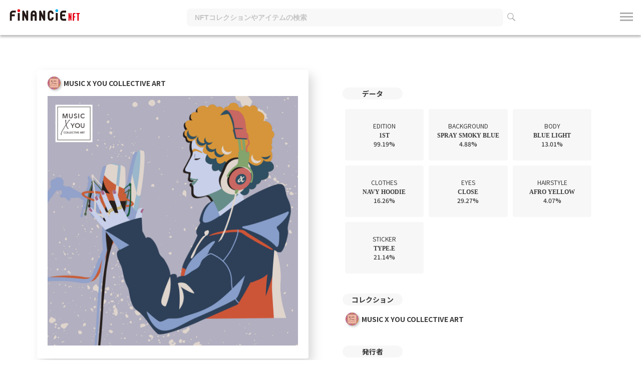

--- FILE ---
content_type: text/html; charset=utf-8
request_url: https://nft.financie.io/assets/matic/0xe584c9B9c8200Fb8836eBCa3C788449D511381A9/477
body_size: 4559
content:
<!DOCTYPE html><html><head><script async src="https://www.googletagmanager.com/gtag/js?id=G-6MTDCJLT3N"></script><script>window.dataLayer = window.dataLayer || [];
function gtag(){dataLayer.push(arguments);}
gtag('js', new Date());

gtag('config', 'G-6MTDCJLT3N');</script><meta content="width=device-width,initial-scale=1" name="viewport" /><link rel="icon" type="image/x-icon" href="/assets/favicons/favicon-9c024045130f768eefab4744bff8ed7b57e31e530fbff09ca5aa0a72bc933553.ico" /><link rel="icon" type="image/png" href="/assets/favicons/favicon72-aa79b48bf79812909ca37d26ccbd78c3cf9968c1eaa054426e09f91756a33354.png" sizes="72x72" /><link rel="icon" type="image/png" href="/assets/favicons/favicon120-bf33e93d6342f07a8688625f73bb12782857529d2e615328969bf2247b1a1c5b.png" sizes="120x120" /><link rel="icon" type="image/png" href="/assets/favicons/favicon152-8ed05df771fbc09df08fa73ce39f31d8ebe8891f222f16e067beda063fa08390.png" sizes="152x152" /><link rel="icon" type="image/png" href="/assets/favicons/favicon180-5fc7a768363d378a3820770713906fa81490a193c9986ffc807ce0952a5a9aac.png" sizes="180x180" /><link rel="icon" type="image/png" href="/assets/favicons/favicon192-99b84a4c14840ae65793cae0b676bf070f1f8b370d62a1437603c1d23310e358.png" sizes="192x192" /><meta content="/assets/favicons/ms_small-a1e53d6218981721b216a37da4d2a9e6ca737e241c6306f99d15f0b8f936f0c2.jpg" name="msapplication-square70x70logo" /><meta content="/assets/favicons/ms_medium-34aa3bb08705f8cebed13cd780e51e2cfe458021d02692739a43bceedfccff89.jpg" name="msapplication-square150x150logo" /><meta content="/assets/favicons/ms_wide-69fecc9c06ea3652c5ed82fa7a5e5e05bbb090df9b47426e4b385b2b8435f1ac.jpg" name="msapplication-square31x150logo" /><meta content="/assets/favicons/ms_large-d59f34d71980cd77e44647a2a6926ca09284f98e9b4f63dfcd759d4454508d74.jpg" name="msapplication-square310x310logo" /><title>FiNANCiE NFT</title>
<meta name="description" content="&quot;音楽にはお互いの違いを飛び越えて、多様性を認め合う力がある&quot; MUSIC X YOU COLLECTIVE ART artwork by GUTSON in collaboration with XinU">
<meta property="og:title" content="MUSIC X YOU COLLECTIVE ART #477 - MUSIC X YOU COLLECTIVE ART | FiNANCiE NFT">
<meta property="og:description" content="&quot;音楽にはお互いの違いを飛び越えて、多様性を認め合う力がある&quot;  MUSIC X YOU COLLECTIVE ART artwork by GUTSON in collaboration with XinU ">
<meta property="og:image" content="https://image-coconut.storage.googleapis.com/production/nft_cache/content/thumbnail/16099/89e78d28-a49d-42b8-8321-41f8d3ad16d5.png">
<meta name="twitter:title" content="MUSIC X YOU COLLECTIVE ART #477 - MUSIC X YOU COLLECTIVE ART | FiNANCiE NFT">
<meta name="twitter:description" content="&quot;音楽にはお互いの違いを飛び越えて、多様性を認め合う力がある&quot;  MUSIC X YOU COLLECTIVE ART artwork by GUTSON in collaboration with XinU ">
<meta name="twitter:image" content="https://image-coconut.storage.googleapis.com/production/nft_cache/content/thumbnail/16099/89e78d28-a49d-42b8-8321-41f8d3ad16d5.png">
<meta name="twitter:card" content="summary_large_image"><meta name="csrf-param" content="authenticity_token" />
<meta name="csrf-token" content="1w1ywH8f1fkNDAYYeTT3MWCpunSyfpvDZcIUqmiy_yez41YuzQ_WEt2OIJxS3zeEw5XOvbOl-_yRjef3ZIXqAw" /><link rel="stylesheet" href="/assets/application-a872076c1f4995561e8196b5ff47117871046cb8275fac8b493a3ad7f6032a07.css" media="all" /><link rel="stylesheet" href="/assets/static_pages-265a6cf39d33e75fe5519ab39cb12bc26b95c6e822eaeb56df1362694f81357e.css" media="all" /><script src="//d2wy8f7a9ursnm.cloudfront.net/v7/bugsnag.min.js"></script><script>function isES6Supported() {
  try {
    // constとlet
    const testConst = 1;
    let testLet = 2;

    // アロー関数
    const testArrowFunction = () => 3;

    // テンプレートリテラル
    const testTemplateLiteral = `${testConst} + ${testLet} = ${testConst + testLet}`;

    // 分割代入
    const { x, y } = { x: 4, y: 5 };

    // スプレッド演算子
    const arr = [1, 2, 3];
    const testSpreadOperator = [...arr];

    return true;
  } catch (e) {
    return false;
  }
}

if (isES6Supported()) {
  Bugsnag.start('2b6c1077edfae58b9892e7c4adfd1d78')
}</script><script src="/assets/main-dfc5af35440a78be46451baf4d207b010b43bbf1371a7a2c23d15aae933788fa.js"></script><link href="https://cdn.jsdelivr.net/npm/slick-carousel@1.8.1/slick/slick.css" rel="stylesheet" type="text/css" /><link href="https://cdn.jsdelivr.net/npm/slick-carousel@1.8.1/slick/slick-theme.css" rel="stylesheet" type="text/css" /><script src="https://cdn.jsdelivr.net/npm/slick-carousel@1.8.1/slick/slick.min.js"></script></head><body><input type="hidden" name="app_env" id="app_env" value="production" autocomplete="off" /><input type="hidden" name="app_device" id="app_device" value="not_mobile" autocomplete="off" /><div id="toast"></div><header><div class="inner"><div class="logo"><a href="/"><img alt="FiNANCiE NFT" src="/assets/logo-83b8b9a7145fb28418ffc7d4d43798e13115994caca90fb9bc351d5bb1d4ad5c.svg" /></a></div><div class="search_box"><form action="/search" accept-charset="UTF-8" method="get"><button class="icon_search_close" type="button"><img src="/assets/icon_search_close-6396fdc019def88d0709e066096854dce32fee517e8e6ea6220c4d93bf74f516.png" /></button><input type="search" name="word" id="word" placeholder="NFTコレクションやアイテムの検索" /><button class="icon_search"><img src="/assets/icon_search-8aebb7633771c9d04343fc74565eb36dfeb5295addc3cefeb81d7d4f4c6fa921.png" /></button></form></div><div id="navArea"><div class="three_lines menu-open"><span></span><span></span><span></span></div><nav class="user_menu"><ul><li><a href="/sessions/new?destination=%2Fassets%2Fmatic%2F0xe584c9B9c8200Fb8836eBCa3C788449D511381A9%2F477">ログイン</a></li><li><a target="_blank" href="https://note.com/financie/n/n297c73b7acc5">お知らせ</a></li><li><a target="_blank" href="https://note.com/financie/n/ncba712501c74">サービスガイド</a></li></ul></nav><div id="mask"></div></div></div></header><div class="content "><div class="main"><div class="clearfix"><div class="assets"><div class="card_deck"><div class="head"><div class="collection_name"><img alt="MUSIC X YOU COLLECTIVE ART" class="icon" src="https://image-coconut.storage.googleapis.com/production/collection/image/105/1258a280-f29a-4bdd-9c01-3d7b71c35e8b.jpg" />MUSIC X YOU COLLECTIVE ART</div></div><div class="nft_content"><img alt="MXU477_16099" src="https://image-coconut.storage.googleapis.com/production/nft_cache/content/body/16099/1a2e36d8-df29-4521-a2eb-d0997e942fd9.png" /></div></div><div class="nft_details"><div class="nft_name">MUSIC X YOU COLLECTIVE ART #477</div><div class="nft_description"><p>XinU "MUSIC X YOU COLLECTIVE ART"</p>

<p>【NFT利用時の注意事項】
<br />※NFTの利用にあたり、下記の注意事項をご確認ください。
<br />本NFTのオーナーは当該NFTを保有しますが、本NFTに関連する著作権や商標権、その他知的財産権は譲渡されません。
<br />オーナーは、自身が保有するNFTごとに、本NFTのコレクションから1つのアートワークを、以下で認められる範囲で非商業的な目的に限って使用できる独占的な唯一のライセンスを付与されます。
<br />・保有しているNFTアートワークの色彩を変更しないコピーの作成
<br />・保有しているNFTアートワークのモノクロコピーの作成
<br />・保有しているNFTアートワークの比率を維持した縮小拡大
<br />本NFTを非道徳的、攻撃的な目的、ブランドやコミュニティを傷つけるような方法で使用した場合、アートワークのライセンスは自動的に終了し、取り消されたものとみなされます。
<br />著作者および発行者は、本NFTのアートワークを自社の宣伝または非商業的な目的のために使用する権利を有し続けます。
<br />オーナーが本NFTを売却または譲渡した場合、本NFTのオーナーは新たに購入または譲渡を請けた方となります。同時に複数人が同一NFTのオーナーになることはありませんのでご注意ください。
<br />本NFTの売買、展示及び掲載に関連して、オーナー（その転売先、譲渡先も含みます）又はその他の第三者が何らかの損害を被った場合、その損害発生の原因が如何なるものであっても、著作者および発行者は一切の法的責任を負わないものとします。</p></div><div class="item_index">保有者</div><div class="name_withicon"><a target="_self" href="/users/n91a5e26563af4248a49b51742a0d1d08"><img alt="yudelweiss" class="owner_icon" src="/assets/defult_user_image-b99d42def04ccacb625296ced3b008f262c99820201c4c6d8aebaecdf41fd920.jpg" />yudelweiss</a></div></div></div><div class="assets"><div class="nft_details"><div class="item_index mt-0">データ</div><div class="data_list"><div class="data"><div class="term">EDITION</div><div class="description">1ST</div><div class="appearance_ratio">99.19%</div></div><div class="data"><div class="term">BACKGROUND</div><div class="description">SPRAY SMOKY BLUE</div><div class="appearance_ratio">4.88%</div></div><div class="data"><div class="term">BODY</div><div class="description">BLUE LIGHT</div><div class="appearance_ratio">13.01%</div></div><div class="data"><div class="term">CLOTHES</div><div class="description">NAVY  HOODIE</div><div class="appearance_ratio">16.26%</div></div><div class="data"><div class="term">EYES</div><div class="description">CLOSE</div><div class="appearance_ratio">29.27%</div></div><div class="data"><div class="term">HAIRSTYLE</div><div class="description">AFRO YELLOW</div><div class="appearance_ratio">4.07%</div></div><div class="data"><div class="term">STICKER</div><div class="description">TYPE.E</div><div class="appearance_ratio">21.14%</div></div></div><div class="item_index">コレクション</div><div class="name_withicon"><a href="/collections/XinUMxU"><img alt="MUSIC X YOU COLLECTIVE ART" class="owner_icon" src="https://image-coconut.storage.googleapis.com/production/collection/image/105/1258a280-f29a-4bdd-9c01-3d7b71c35e8b.jpg" />MUSIC X YOU COLLECTIVE ART</a></div><div class="item_index">発行者</div><div class="name_withicon"><a href="/users/XinU_MusicCollective"><img alt="XinU Music Collective NFT Deployer" class="owner_icon" src="https://image-coconut.storage.googleapis.com/production/user/image/8640/888364f5-7954-4257-b993-14e6f451166a.jpg" />XinU Music Collective NFT Deployer</a></div><div class="item_index">チェーン情報</div><div class="chain_info"><div class="data"><div class="term">Address:</div><div class="description"><a target="_blank" href="https://polygonscan.com/address/0xe584c9B9c8200Fb8836eBCa3C788449D511381A9">0xe584....81A9</a></div></div><div class="data"><div class="term">Token ID:</div><div class="description">477</div></div><div class="data"><div class="term">Blockchain:</div><div class="description">Polygon / MATIC</div></div></div><div class="item_index">履歴</div><div class="stream"><ul class="stream_list"><li><div class="head"><div class="subject">発行</div><div class="date">2023/10/20 09:01:55</div></div><div class="action"><div class="name_withicon"><img alt="" class="owner_icon" src="https://image-coconut.storage.googleapis.com/production/collection/image/105/1258a280-f29a-4bdd-9c01-3d7b71c35e8b.jpg" />MUSIC X YOU COLLECTIVE ART</div><div class="sendarrow"></div><div class="name_withicon"><img alt="" class="owner_icon" src="/assets/defult_user_image-b99d42def04ccacb625296ced3b008f262c99820201c4c6d8aebaecdf41fd920.jpg" />yudelweiss</div></div></li></ul></div><div class="opensea_link btn_area"><a target="_blank" href="https://opensea.io/assets/matic/0xe584c9B9c8200Fb8836eBCa3C788449D511381A9/477">Openseaで見る</a></div><div class="btn_area"><a target="_blank" href="https://note.com/financie/n/n714ac4cd6bf8"><img alt="" class="img-fluid" src="/assets/nft2nd_circu_banner-f6a859a8c00d92a38c223186ebba0d4e87e3c6d4836e2105b4751933725e94a9.jpg" /></a></div></div></div></div></div></div><footer><div class="inner"><nav class="footer_menu"><ul><li><a target="_blank" href="https://www.corp.financie.jp/">運営会社</a></li><li><a target="_blank" href="https://financie.jp/privacy">プライバシーポリシー</a></li><li><a target="_blank" href="https://financie-nft.zendesk.com/hc/ja/requests/new">お問い合わせ</a></li><li><a href="/law">特定商取引法に基づく表示</a></li><li><a href="/rules">利用規約</a></li></ul></nav><div class="copyright">　&copy; 2021 Financie, Inc.</div></div></footer></body></html>

--- FILE ---
content_type: text/css
request_url: https://nft.financie.io/assets/static_pages-265a6cf39d33e75fe5519ab39cb12bc26b95c6e822eaeb56df1362694f81357e.css
body_size: 12306
content:
@import url("https://fonts.googleapis.com/css2?family=M+PLUS+1p:wght@900&family=Poppins:wght@900&display=swap");@import url(https://fonts.googleapis.com/earlyaccess/notosansjp.css);.exchange-ticket{background-color:#000000;color:#ffffff}.exchange-ticket .btn{min-width:184px;min-height:40px;font-size:10px;font-weight:900;line-height:1.448;border-radius:8px;color:#ffffff;transition:0.3s ease-in-out;letter-spacing:0.1em}.exchange-ticket .btn--blue{background-color:#00AEEB}.exchange-ticket .btn--blue:hover{background-color:#00759f}.exchange-ticket .btn:disabled{background-color:#C4C4C4;pointer-events:none}.exchange-ticket__header{background-color:#000000;height:auto;padding:16px;box-shadow:none;display:flex;justify-content:space-between}.exchange-ticket__header .logo{margin:0}.exchange-ticket__header .logo img{vertical-align:bottom}.exchange-ticket__header .lang-switch{font-weight:900;font-size:14px;margin-left:auto;display:flex;align-items:center}.exchange-ticket__header .lang-switch-item{cursor:pointer;padding:12px}@media screen and (max-width: 767px){.exchange-ticket__header .lang-switch-item{padding:0 0 0 18px}}.exchange-ticket__header .lang-switch .is-current{color:E02D4B}.is-active .exchange-ticket__header .lang-switch-item:not(.is-current){filter:brightness(0) invert(1)}@media screen and (max-width: 767px){.exchange-ticket__header .lang-switch{font-size:10px}}.exchange-ticket__main{margin:auto;padding:24px 50px}.exchange-ticket__main:not(.is-maintenance){max-width:635px}@media screen and (max-width: 767px){.exchange-ticket__main{padding:24px 16px}}.exchange-ticket__content{max-width:343px;margin:auto}.exchange-ticket__maintenance{color:#ffffff;text-align:center}.exchange-ticket__maintenance .title{color:#ffffff;font-size:64px;line-height:1.44796875;font-weight:900;font-family:'M PLUS 1p', sans-serif;margin-bottom:56px}@media screen and (max-width: 767px){.exchange-ticket__maintenance .title{font-size:50px;line-height:1.5;margin-bottom:40px}}.exchange-ticket__maintenance .en{margin-bottom:56px;font-weight:900;font-family:'M PLUS 1p', sans-serif}@media screen and (max-width: 767px){.exchange-ticket__maintenance .en{margin-bottom:40px}}.exchange-ticket__maintenance .jp{font-weight:700}.exchange-ticket__maintenance p{font-size:18px;line-height:1.4477777778;margin:0}.exchange-ticket__maintenance p:not(:last-child){margin-bottom:16px}@media screen and (max-width: 767px){.exchange-ticket__maintenance p{font-size:14px;line-height:1.4478571429}}.exchange-ticket .page-heading{color:#ffffff;font-size:18px;font-weight:900;line-height:1.4444444444;margin:0 0 24px}.exchange-ticket .step{width:270px;margin:0 auto 40px}.exchange-ticket .step__list{display:flex}.exchange-ticket .step__item{flex:1;position:relative}.exchange-ticket .step__item::before{content:"";display:block;width:20px;height:20px;background-color:#ffffff;border:3px solid #C4C4C4;border-radius:50%;margin:auto;z-index:1;position:relative;margin-bottom:6px}.exchange-ticket .step__item:not(:last-child)::after{content:"";display:block;width:100%;height:8px;background-color:#C4C4C4;position:absolute;top:6px;left:50%;z-index:0}.exchange-ticket .step__caption{font-size:10px;font-weight:700;text-align:center;color:#C4C4C4}.exchange-ticket .step .is-current.step__item::before{border-color:#00AEEB}.exchange-ticket .step .is-current .step__caption{color:#00AEEB}.exchange-ticket .step .is-processed.step__item::before{border-color:#00AEEB;background-color:#00AEEB}.exchange-ticket .step .is-processed.step__item::after{background-color:#00AEEB}.exchange-ticket .step .is-processed .step__caption{color:#00AEEB}.exchange-ticket .ticket{margin-bottom:32px;text-align:center}.exchange-ticket .ticket__caption{font-size:12px;line-height:2.25;font-weight:700;color:#ffffff;margin-bottom:4px}.exchange-ticket .ticket__name{font-size:18px;line-height:1.4444444444;font-weight:700;color:#ffffff;margin-top:0;margin-bottom:32px}.exchange-ticket .ticket__image{max-width:256px;margin:0 auto 40px;filter:drop-shadow(0px 0px 20px #fff);position:relative}.exchange-ticket .ticket__image img{border-radius:16px;-webkit-clip-path:polygon(0 0, 100% 0, 100% 100%, 0 100%, 0 65%, 3% 64%, 4.5% 63%, 7% 59.5%, 8.5% 55%, 8.7% 52%, 8.9% 50%, 8.7% 48%, 8.5% 45%, 7% 40.5%, 4.5% 37%, 3% 36%, 0 35%);clip-path:polygon(0 0, 100% 0, 100% 100%, 0 100%, 0 65%, 3% 64%, 4.5% 63%, 7% 59.5%, 8.5% 55%, 8.7% 52%, 8.9% 50%, 8.7% 48%, 8.5% 45%, 7% 40.5%, 4.5% 37%, 3% 36%, 0 35%);max-width:100%}.exchange-ticket .ticket__image--pre-reveal{max-width:256px;margin:auto;background:#252525;border:5px solid #ffffff;box-shadow:0px 0px 20px #ffffff;border-radius:8px}.exchange-ticket .ticket__image--pre-reveal img{max-width:100%}.exchange-ticket .ticket__processing{width:288px;height:8px;background-color:#ffffff;box-shadow:0px 0px 10px #C50000;border-radius:4px;position:absolute;left:-16px;top:0;animation:anim 10s infinite}@keyframes anim{0%{top:0}50%{top:calc(100% - 8px)}100%{top:0}}.exchange-ticket .wallet-address{margin:0 auto 40px;max-width:256px}.exchange-ticket .wallet-address__heading{font-size:12px;font-weight:900;line-height:1.4483333333;text-align:center;color:#ffffff;margin-bottom:16px}.exchange-ticket .wallet-address__address{width:100%;border-radius:4px;background-color:#f0f0f0;font-size:12px;line-height:1.8333333333;color:#000000;padding:5px 8px;margin:0;overflow:auto}.exchange-ticket .btns{text-align:center;margin-bottom:32px}.exchange-ticket .completion-message{text-align:center}.exchange-ticket .completion-message__heading{margin:0 0 24px;font-size:18px;font-weight:900;line-height:1.4444444444;color:#ffffff}.exchange-ticket .completion-message__text{margin-bottom:40px;font-size:12px;font-weight:700;line-height:1.8333333333}.exchange-ticket .notes{font-size:12px;line-height:1.8333333333;font-weight:500}.exchange-ticket .modal{display:none;z-index:1500;position:absolute;top:0;left:0;width:100vw;height:100vh}.exchange-ticket .modal.is-active{display:block}.exchange-ticket .modal__heading{font-size:18px;font-weight:700;line-height:1.4444444444;margin-bottom:24px}.exchange-ticket .modal__backdrop{width:100%;height:100%;background-color:#000000B3;display:flex;justify-content:center;align-items:center}.exchange-ticket .modal__content{max-width:320px;text-align:center}.exchange-ticket .modal__text{font-size:12px;font-weight:700;line-height:1.8333333333;margin-bottom:40px}footer{position:absolute;bottom:0;width:100%;padding:16px 0;background-color:#dddddd;text-align:center;font-size:90%}footer .inner{padding:0 16px}@media screen and (max-width: 767px){footer .inner{padding:0 12px}}footer .footer_menu li{display:inline-block;margin:0 1em}footer .footer_menu li a{color:#3A3A3A}footer .footer_menu li a:hover{color:#5F5F5F}footer .copyright{margin-top:.5em;color:#aaaaaa}header{position:fixed;top:0;width:100%;z-index:100;background-color:#ffffff;box-shadow:0px 4px 4px rgba(0,0,0,0.25)}header #information-field{display:flex;justify-content:center;background-color:#3a3a3a;color:#ffffff;padding:10px}header #information-field>img{height:16px;width:16px;margin-top:3px;margin-right:6px}header #information-field>a{color:#FFFFFF;border-bottom:1px solid #FFFFFF}header .inner{display:flex;align-items:center;justify-content:space-between;height:70px;padding:0 16px}@media screen and (max-width: 767px){header .inner{height:50px;padding:0 12px;position:relative}}header .logo{width:147px;margin-bottom:6px}@media screen and (max-width: 767px){header .logo{width:120px;margin-bottom:4px}}header .logo img{width:100%}header .user_menu{position:absolute;top:70px;right:14px;min-width:170px;background-color:#ffffff;border-radius:5px;box-shadow:0px 4px 6px rgba(0,0,0,0.25);opacity:0;z-index:-1000;height:0px;overflow:hidden;transition:all .5s}@media screen and (max-width: 767px){header .user_menu{top:50px}}header .user_menu li{border-bottom:#CCCCCC 1px solid}header .user_menu li:first-child a{border-radius:5px 5px 0 0}header .user_menu li:last-child{border-bottom:none}header .user_menu li:last-child a{border-radius:0 0 5px 5px}header .user_menu li a{display:block;padding:14px 16px;color:#3A3A3A;font-weight:700}header .user_menu li a:hover{background-color:#dddddd}header .three_lines{position:relative;width:26px;height:17px;margin-bottom:3px;cursor:pointer;z-index:200}header .three_lines span{position:absolute;left:0;width:100%;height:3px;background-color:#afafaf;display:inline-block;transition:all .5s;box-sizing:border-box}header .three_lines span:nth-of-type(1){top:0}header .three_lines span:nth-of-type(2){top:7px}header .three_lines span:nth-of-type(3){bottom:0}header #mask{display:none;opacity:0;z-index:190}header #navArea.open .user_menu{height:auto;opacity:1;z-index:200}header #navArea.open .three_lines span:nth-of-type(1){transform:translateY(7px) rotate(-45deg)}header #navArea.open .three_lines span:nth-of-type(2){opacity:0}header #navArea.open .three_lines span:nth-of-type(3){transform:translateY(-7px) rotate(45deg)}header #navArea.open #mask{position:fixed;display:block;top:0;left:0;width:100%;height:100%}@media screen and (max-width: 767px){header .three_lines{width:18px;height:12px}header .three_lines span{height:2px}header .three_lines span:nth-of-type(2){top:5px}header #navArea.open .three_lines span:nth-of-type(1){transform:translateY(5px) rotate(-45deg)}header #navArea.open .three_lines span:nth-of-type(3){transform:translateY(-5px) rotate(45deg)}}header .user_icon{width:40px;height:40px;border-radius:20px;cursor:pointer}@media screen and (max-width: 767px){header .user_icon{width:30px;height:30px}}header .user_icon img{width:100%;height:100%;-o-object-fit:cover;object-fit:cover;border-radius:50%}@media screen and (max-width: 767px){header .search_box{margin:0 19px 0 auto}}header .search_box form{display:flex;align-items:center}header .search_box form input{width:600px;padding:10px 16px;background:#f8f8f8;border-radius:8px;color:#3A3A3A;font-size:14px;font-weight:700}header .search_box form input::-moz-placeholder{color:#C4C4C4}header .search_box form input::placeholder{color:#C4C4C4}@media screen and (max-width: 767px){header .search_box form input{display:none}}@media screen and (max-width: 1024px){header .search_box form input{width:400px}}header .search_box form button.icon_search_close img,header .search_box form button.icon_search img{width:16px;height:16px}header .search_box form button.icon_search_close{display:none}header .search_box form button.icon_search img{margin-left:8px}@media screen and (max-width: 767px){header .search_box.sp_visible{position:absolute;z-index:1000;width:calc(100% - 24px);margin:auto;background:#ffffff}header .search_box.sp_visible form input{display:block;width:100%}header .search_box.sp_visible form button.icon_search_close{display:block;margin-right:9px}header .search_box.sp_visible form button.icon_search{display:none}}.p-law{max-width:800px;margin:auto;color:#3A3A3A}.p-law__title{font-size:30px;display:flex;justify-content:center;align-items:center;-moz-column-gap:0.5em;column-gap:0.5em;letter-spacing:0.06em}@media screen and (max-width: 767px){.p-law__title{font-size:18px}}.p-law__title::before,.p-law__title::after{content:"";width:0.5em;height:0;border-top:0.2em solid #3A3A3A;display:block}.p-law__section{margin-top:40px}@media screen and (max-width: 767px){.p-law__section{margin-top:40px}}.p-law__section .title{font-size:22px;letter-spacing:0.06em}@media screen and (max-width: 767px){.p-law__section .title{font-size:18px;line-height:1.6666666667}}.p-law .text-list{margin-top:24px;list-style-type:disc;padding-left:1.5em}.p-law .text-list .text+.text{margin:0}.p-law .text{font-size:12px;line-height:2.1666666667;margin:0}.p-law .text+.text{margin-top:16px}.p-law .title+.text{margin-top:24px}.limited_contents{padding-top:16px;color:#5F5F5F;font-size:12px;font-weight:700}.limited_contents .limited_contents_icon{display:inline-block;margin:0 -8px;padding:7px 8px 8px 32px;background:#03AEEA url(/assets/icon_unlock_14_wh-b7dded05cb6bad643fd3124ccee63a12d538d74929a8705acabfba653170df6a.png) no-repeat left 9px center/14px 20px;border-radius:16px 4px 4px 16px;color:#ffffff;font-size:12px;font-weight:900}.limited_contents .nft_name{margin:8px -8px 0;color:#3A3A3A;font-size:22px;font-weight:900}.limited_contents .nft_content{display:flex;justify-content:center;align-items:center;margin:8px -16px 0;padding:16px;min-height:320px;text-align:center;background:linear-gradient(225deg, #370000 0%, #a00 51.04%, #370000 100%)}.limited_contents .nft_content .nft_content_inner{padding:8px;background:#ccc;border-radius:4px;background:linear-gradient(225.1deg, #F8C100 .78%, #fff 17.85%, #F8C100 26.04%, #F8C100 75%, #fff 83.74%, #F8C100 99.74%);box-shadow:10px 10px 15px rgba(128,128,128,0.3)}.limited_contents .nft_content .nft_content_inner img{width:100%;height:auto;border-radius:4px}.limited_contents .nft_content .nft_content_inner video{width:100%}.limited_contents .nft_content .nft_content_inner audio{width:100%}.limited_contents .nft_description p{line-height:1.75;margin-top:0px}.limited_contents .nft_description p:nth-of-type(1){margin-top:24px}.limited_contents .btn_blue .button_to input[type='submit']{color:#ffffff;font-size:12px;font-weight:700;padding:11px 0 13px;width:100%}.limited_contents .wifi_recommended{color:#5F5F5F;font-size:10px;font-weight:700}.limited_contents .about_dl_data{line-height:1.75;margin-top:24px}.limited_contents .about_dl_data p{margin-top:40px}.limited_contents .about_data{line-height:1.75;margin-top:24px}.limited_contents .about_data p{margin-top:40px}.limited_contents .btn_area{padding-top:40px}.limited_contents .btn_area .btn_gray,.limited_contents .btn_area .btn_blue{border-radius:4px;transition:0.3s ease-in-out}.limited_contents .btn_area .btn_gray:hover,.limited_contents .btn_area .btn_blue:hover{background:#181818}.limited_contents .btn_area .btn_gray a,.limited_contents .btn_area .btn_blue a{display:block;padding:11px 0 13px;color:#ffffff}.limited_contents .btn_area .btn_gray{background:#848484}.p-login{padding:0 16px}.p-login__header{padding-top:64px;padding-bottom:40px}.p-login__header-logo{margin:auto;text-align:center}.p-login__header-title{margin-top:8px;font-size:18px;font-weight:900;line-height:1.4444444444;text-align:center}.p-login__card{max-width:324px;margin:auto;text-align:center;position:relative}.p-login__card.qr-code{border:1px solid #C4C4C4}.p-login__card.wide{max-width:584px}.p-login__card-header{font-size:14px;font-weight:500;line-height:1.4285714286;letter-spacing:0.05em;padding:16px;margin-bottom:8px}.qr-code .p-login__card-header{color:#848484;background-color:#fafafa}.qr-code .p-login__card-body{padding:40px 8px}.p-login__card-body .caption{margin-top:16px;font-size:12px;font-weight:500;line-height:2.1666666667}.p-login__card-body .link{margin-top:16px;font-size:12px;font-weight:500;line-height:2.1666666667}.p-login__card-body .caption+.link{margin-top:0}.p-login__card-body .btn--wallet,.p-login__card-body .btn--financie,.p-login__card-body .btn--auth0{width:100%;max-width:324px;font-size:12px;font-weight:500;line-height:1.4166666667;color:#ffffff;padding:8px;margin:auto;border-radius:4px;display:flex;justify-content:space-between;align-items:center}.p-login__card-body .btn--wallet+.btn--wallet,.p-login__card-body .btn--financie+.btn--wallet,.p-login__card-body .btn--wallet+.btn--financie,.p-login__card-body .btn--financie+.btn--financie,.p-login__card-body .btn--auth0+.btn--wallet,.p-login__card-body .btn--auth0+.btn--financie,.p-login__card-body .btn--wallet+.btn--auth0,.p-login__card-body .btn--financie+.btn--auth0,.p-login__card-body .btn--auth0+.btn--auth0{margin-top:16px}.p-login__card-body .btn--wallet::after,.p-login__card-body .btn--financie::after,.p-login__card-body .btn--auth0::after{content:"";display:block;width:24px;height:24px}.p-login__card-body .btn--wallet:hover,.p-login__card-body .btn--financie:hover,.p-login__card-body .btn--auth0:hover{color:#ffffff}.p-login__card-body .btn--auth0{background-color:#EB5424}.p-login__card-body .btn--auth0:hover{background-color:#ef7853}.p-login__card-body .btn--auth0::before{content:url(/assets/login/icon_auth0-0dbf45ff3004a5d5066082dd4c5df4c5ed0652fe3b205f737952492885f6dac8.svg)}.p-login__card-body .btn--financie{background-color:#E50012}.p-login__card-body .btn--financie:hover{background-color:#ff192b}.p-login__card-body .btn--financie::before{content:url(/assets/login/icon_financie-558a89ad31eae9c26117fccc79b86bf584d097e4f272d4706055e60098f03f3b.svg)}.p-login__card-body .btn--wallet{background-color:#00AEEB}.p-login__card-body .btn--wallet:hover{background-color:#1fc5ff}.p-login__card-body .btn--wallet::before{content:url(/assets/login/icon_wallet-76e14af9b18a2d59e6b341062b1bbb9bd0abd8bba7586407d7e14e004d679f1d.svg)}.p-login__card .separator{margin-top:40px}.p-login__card .separator .text{background-color:#ffffff;position:relative;padding:0 16px;width:-moz-fit-content;width:fit-content;margin:auto}.p-login__card .separator::before{content:"";position:absolute;left:0;top:50%;width:100%;height:0;border-top:1px solid #C4C4C4}.p-login__card+.p-login__card{margin-top:24px}.p-login__footer{max-width:324px;margin:64px auto 0;text-align:center}.p-login__footer.wide{max-width:584px}.p-login__footer .caption{font-size:12px;font-weight:500;line-height:2.1666666667}.p-login__footer .caption+.caption{margin-top:16px}@media screen and (min-width: 768px){.p-login .sp-only{display:none}}*,*::before,*::after{box-sizing:border-box}body{position:relative;padding:70px 0 72px !important;min-height:100dvh;font-family:"Noto Sans JP", "Hiragino Sans", "ヒラギノ角ゴシック", -apple-system, BlinkMacSystemFont, meiryo, sans-serif, "Apple Color Emoji", "Segoe UI Emoji", "Segoe UI Symbol";color:#3A3A3A;font-size:14px;font-weight:500}body.noheader{min-height:auto;padding:0 !important}body.noheader .content{padding:0}@media screen and (max-width: 767px){body{padding-top:50px !important;font-size:12px}}body .maintenance_mode{background-color:#f5c9c6}body .content{padding-bottom:70px}@media screen and (max-width: 767px){body .content{padding-bottom:50px}}body .main{max-width:1300px;margin:0 auto;padding:0 50px}@media screen and (max-width: 767px){body .main{padding:0 16px}}body .main.narrow{max-width:635px}body h1{color:#000000;font-size:200%;font-weight:900;margin-top:50px}body h2{color:#282828;font-size:172%;font-weight:900;margin-top:40px}body h2 span{font-size:50%}body p{margin-top:1em;line-height:1.8}body .text_s{font-size:86%}body a{transition:0.3s ease-in-out;color:#03AEEA}body a img{transition:0.3s ease-in-out}body a:hover img{opacity:.8}body .btn_area{text-align:center;padding:30px 0 0}body .btn_area li+li{margin-top:2em}body .button{min-width:220px;display:inline-block;padding:14px;border-radius:10px;color:#ffffff;font-weight:700;letter-spacing:.1em;text-align:center;cursor:pointer;transition:0.3s ease-in-out}body .button:hover{background-color:#181818;color:#ffffff}body .btn_blue{background-color:#03AEEA}body .btn_red{background-color:#e60012}body .btn_gradation{position:relative;min-width:124px;display:inline-block;padding:5px 10px;border-radius:30px;color:#ffffff;font-weight:700;font-size:86%;text-align:center;background:rgba(0,0,0,0);cursor:pointer;transition:0.3s ease-in-out}body .btn_gradation::before{content:"";position:absolute;top:0;left:0;z-index:-1;display:block;width:100%;height:100%;border-radius:30px;background:linear-gradient(270deg, #E50012 0%, #00AEEB 100%)}.clearfix::after{display:block;clear:both;content:''}.img-fluid{max-width:100%;height:auto}.top_bunner{position:relative;width:100%;max-width:1440px;margin:0 auto;overflow:hidden}.top_bunner img{width:100%;height:30vw;border-radius:0px 0px 15px 15px;-o-object-fit:cover;object-fit:cover}@media screen and (max-width: 767px){.top_bunner img{height:38vw;border-radius:0px 0px 8px 8px}}.summary{position:relative;margin:-12vw auto 0;z-index:1;max-width:1000px;text-align:center;background-color:#ffffff;box-shadow:8px 10px 20px rgba(128,128,128,0.3);border-radius:15px}@media screen and (max-width: 767px){.summary{border-radius:8px;margin-top:-10vw}}.summary .icon{position:absolute;top:0;right:0;left:0;margin:-11% auto 0;width:22%;border:#ffffff 10px solid;background-color:#ffffff;border-radius:200px;overflow:hidden}@media screen and (max-width: 767px){.summary .icon{width:36%;max-width:110px;border-width:6px;margin-top:-52px}}.summary .icon:before{content:"";display:block;padding-top:100%}.summary .icon img{position:absolute;width:100%;height:100%;top:0;right:0;bottom:0;left:0;margin:auto;-o-object-fit:cover;object-fit:cover}.summary .text{padding:11% 28px 30px}@media screen and (max-width: 767px){.summary .text{padding:50px 10px 20px}}.summary .text .title{margin:16px 0}@media screen and (max-width: 767px){.summary .text .title{font-size:134%}}.summary .text p{line-height:2.0;margin-top:0}@media screen and (max-width: 767px){.summary .text p{text-align:left}}.summary .text .contract_link{margin:-10px 0 16px;font-size:94%;font-weight:700}.summary .text .contract_link::before{content:'by';padding-right:5px}.tabBox{margin:40px 0 10px;padding:4px 0 0;text-align:center;background-color:#ffffff;transition:0.3s ease-in-out;opacity:1}.tabBox .tabArea{display:flex;justify-content:center}.tabBox .tabArea .one_tab{min-width:150px;margin:0 15px}@media screen and (max-width: 767px){.tabBox .tabArea .one_tab{min-width:30%;margin:0 1.5%}}.tabBox .tabArea .one_tab a{position:relative;display:block;padding:6px 10px 10px;font-size:86%;letter-spacing:.1em;font-weight:700;color:#5F5F5F}.tabBox .tabArea .one_tab a::after{content:"";position:absolute;bottom:0;left:0;width:100%;height:6px;background:linear-gradient(270deg, #E50012 0%, #00AEEB 100%);opacity:0;transition:0.3s ease-in-out}@media screen and (max-width: 767px){.tabBox .tabArea .one_tab a::after{height:4px}}.tabBox .tabArea .one_tab a.select::after,.tabBox .tabArea .one_tab a:hover::after{border-radius:4px;opacity:1}.tabBox.m_fixed{position:fixed;top:30px;left:0;z-index:90;width:100%;background-color:rgba(255,255,255,0.7)}@media screen and (max-width: 767px){.tabBox.m_fixed{top:10px}}.tabContents .tab_main{display:none;opacity:0}.tabContents .tab_main.is_show{display:block;animation-name:displayAnime;animation-duration:2s;animation-fill-mode:forwards}@keyframes displayAnime{from{opacity:0}to{opacity:1}}.card_deck{display:flex;flex-direction:column;box-sizing:border-box;padding:0.8%;border-radius:4px;background-color:#ffffff;box-shadow:8px 10px 20px rgba(128,128,128,0.3);color:#3A3A3A;font-weight:700;position:relative}@media screen and (max-width: 767px){.card_deck{padding:8px}}.card_deck .head{display:flex;justify-content:space-between;font-size:86%;margin-bottom:5px}@media screen and (max-width: 767px){.card_deck .head{font-size:100%}}.card_deck .head .collection_name img{vertical-align:middle}.card_deck .head .collection_name .icon{width:20px;border-radius:20px;margin:0 2px 2% 0}.card_deck .owner_card .banner{height:80px;overflow:hidden;position:relative;width:100%}.card_deck .owner_card .banner img{height:100%;max-width:100%;-o-object-fit:cover;object-fit:cover;position:absolute;width:100%}.card_deck .owner_card .icon{z-index:1;height:52px;width:52px;margin:-32px auto 0;position:relative}.card_deck .owner_card .icon img{border-radius:50%;height:100%;-o-object-fit:cover;object-fit:cover;width:100%}.card_deck .owner_card .name{height:44px;margin-top:8px;padding:0 16px;text-align:center;width:100%;white-space:pre-wrap;word-break:break-word}.card_deck .nft_image{position:relative;transition:0.3s ease-in-out}.card_deck .nft_image:before{content:"";display:block;padding-top:100%}.card_deck .nft_image img{position:absolute;width:100%;height:100%;top:0;right:0;bottom:0;left:0;margin:auto;-o-object-fit:contain;object-fit:contain;border-radius:4px}.card_deck .nft_content{text-align:center}.card_deck .nft_content img{height:auto;-o-object-fit:contain;object-fit:contain;width:100%}.card_deck .nft_content video{height:auto;width:100%;-o-object-fit:contain;object-fit:contain}.card_deck .nft_name{padding:5px 0;white-space:nowrap;overflow:hidden;text-overflow:ellipsis;-webkit-text-overflow:ellipsis;-o-text-overflow:ellipsis}.card_deck .details{font-size:78%}@media screen and (max-width: 767px){.card_deck .details{font-size:100%}}.card_deck .details .price .value{font-family:Avenir Next;display:inline-block}.card_deck .details .price .value span{padding-left:2px;font-size:82%}.card_deck .details .price .value.yen::before{content:"￥";font-size:70%;padding:0 2px}.card_deck .details .nft_owner{white-space:nowrap;overflow:hidden;text-overflow:ellipsis;-webkit-text-overflow:ellipsis;-o-text-overflow:ellipsis}.card_deck .details .end_time span{font-family:Avenir Next;display:inline-block}.card_deck a{color:#3A3A3A}.card_deck a:hover{color:#5f5f5f}.collections{display:flex;flex-flow:row wrap;justify-content:flex-start;margin:0 -1.5%}@media screen and (max-width: 767px){.collections{flex-flow:column}}.collections .card_deck{width:23%;margin:2% 1%}@media screen and (max-width: 1024px){.collections .card_deck{width:31.3%}}@media screen and (max-width: 767px){.collections .card_deck{width:100%;margin:12px 0}}.card_deck.contract{padding:0}.card_deck.contract .header{width:100%;border-radius:8px 8px 0 0;overflow:hidden}.card_deck.contract .header img{width:100%;-o-object-fit:contain;object-fit:contain}.card_deck.contract .contract_image{position:relative;margin:-20% auto 0;width:36%;border:#ffffff 5px solid;background-color:#dddddd;border-radius:200px;overflow:hidden}.card_deck.contract .contract_image:before{content:"";display:block;padding-top:100%}.card_deck.contract .contract_image img{position:absolute;width:100%;height:100%;top:0;right:0;bottom:0;left:0;margin:auto;-o-object-fit:cover;object-fit:cover}.card_deck.contract .contract_name{padding:3px 10px 0;text-align:center;color:#282828;font-size:16px}.card_deck.contract .details{padding:0 1em 1em;color:#5F5F5F;font-size:12px}.assets{float:left;width:50%;padding:70px 2%}@media screen and (max-width: 767px){.assets{float:none;width:100%;padding:20px 0 30px}.assets:nth-of-type(2){padding-top:0}}.assets .card_deck .head{margin:2px 0 8px;font-size:100%}.assets .card_deck .head .collection_name img{vertical-align:middle}.assets .card_deck .head .collection_name .icon{width:26px;box-shadow:2px 2px 4px rgba(128,128,128,0.5);margin-right:6px}@media screen and (max-width: 767px){.assets .card_deck{margin:0 -1.5%}}@media screen and (min-width: 768px){.assets .card_deck{padding:2% 4% 4%}}.assets .nft_details{padding:0 20px}@media screen and (max-width: 767px){.assets .nft_details{padding:0}}.assets .nft_details a{color:#3A3A3A}.assets .nft_details a:hover{color:#03AEEA}.assets .nft_details a:hover img{opacity:1}.assets .nft_name{margin-top:1.5em;font-size:200%;font-weight:900}@media screen and (max-width: 767px){.assets .nft_name{font-size:160%}}.assets .nft_description{line-height:1.8;overflow-y:scroll}@media screen and (max-width: 767px){.assets .nft_description{max-height:8em}}.assets .item_index{width:120px;margin:2.5em 0 1em;padding:2px;background-color:#f7f7f7;border-radius:20px;text-align:center;font-weight:700}.assets .name_withicon{font-weight:700}.assets .name_withicon .owner_icon{width:26px;height:26px;margin:0 6px 1%;border-radius:30px;box-shadow:2px 2px 4px rgba(128,128,128,0.5);vertical-align:middle}@media screen and (max-width: 767px){.assets .name_withicon .owner_icon{width:18px;height:18px}}.assets .data_list{display:flex;flex-wrap:wrap}.assets .data_list .data{width:calc(33.3333% - 2%);margin:1%;padding:5% 0;background-color:#f7f7f7;border-radius:4px;text-align:center;font-size:86%}.assets .data_list .data .term{font-weight:400}.assets .data_list .data .description{margin-top:0.3em;font-family:Avenir Next;font-weight:700}.assets .chain_info .data{display:flex;justify-content:space-between;color:#5F5F5F;font-family:Avenir Next;font-weight:700;margin:1em 6px}.assets .chain_info .data .description{text-align:right}.assets .stream .stream_list li{position:relative;margin-top:26px;background-color:#f7f7f7;border-radius:4px}.assets .stream .stream_list li .head{position:absolute;top:-12px;height:13px;padding:2px 10px 0;background-color:#f7f7f7;border-radius:4px 4px 0 0;color:#5F5F5F;font-size:86%}.assets .stream .stream_list li .head .subject{display:inline-block;font-weight:700;margin-right:.4em}.assets .stream .stream_list li .head .subject::after{content:':'}.assets .stream .stream_list li .head .date{display:inline-block;font-family:Avenir Next}.assets .stream .stream_list li .action{display:flex;justify-content:space-between;align-items:center;padding:10px 12px}@media screen and (max-width: 767px){.assets .stream .stream_list li .action{padding:8px 8px 6px}}.assets .stream .stream_list li .action .name_withicon .owner_icon{width:30px;height:30px;margin-left:0;box-shadow:none}.assets .stream .stream_list li .action .sendarrow{width:12px;height:12px;margin-right:20px;border-top:3px solid #aaaaaa;border-right:3px solid #aaaaaa;transform:rotate(45deg)}@media screen and (max-width: 767px){.assets .stream .stream_list li .action .sendarrow{width:10px;height:10px}}.assets .stream .stream_list li.current{background-color:#ffffff;box-shadow:2px 2px 4px rgba(128,128,128,0.5)}.assets .stream .stream_list li.current .head{background-color:#ffffff;box-shadow:0px -2px 4px rgba(128,128,128,0.1)}.assets .bid_btn{position:absolute;bottom:-80px;right:0;left:0;width:220px;margin:auto;letter-spacing:.3em}@media screen and (max-width: 767px){.assets .bid_btn{display:none}}.assets .bid_btn_sp{position:fixed;bottom:20px;right:0;left:0;width:calc(100% - 32px);margin:auto}@media screen and (min-width: 768px){.assets .bid_btn_sp{display:none}}.assets .price{margin-top:1em;font-family:Avenir Next;font-size:200%;font-weight:700}@media screen and (max-width: 767px){.assets .price{font-size:160%}}.assets .price span{font-size:70%;padding-left:5px}.assets .price.yen::before{content:"￥";font-size:70%;font-weight:700;font-weight-padding-right:3px}.assets .limited_content{margin-top:36px;text-align:center}.assets .limited_content p{line-height:1.45;margin:0;padding-bottom:24px;font-size:12px;font-weight:900}@media screen and (min-width: 768px){.assets .limited_content p{font-size:14px}}.assets .limited_content p.publication_period{margin-top:-16px;padding-bottom:8px;font-size:10px;font-weight:500}@media screen and (min-width: 768px){.assets .limited_content p.publication_period{font-size:12px}}.assets .limited_content .icon_unlocked,.assets .limited_content .icon_locked{position:relative;padding:24px 12px 0;border-radius:4px}.assets .limited_content .icon_unlocked::before,.assets .limited_content .icon_locked::before{position:absolute;top:0;right:0;left:0;margin:-40px auto 0;transform:scale(0.5)}.assets .limited_content .icon_unlocked{color:#ffffff;background:#03AEEA;filter:drop-shadow(0px 4px 4px rgba(128,128,128,0.3))}.assets .limited_content .icon_unlocked::before{content:url(/assets/icon_unlock_40_bl-27ea5440c614cb30508d1b999714c7e95914778fa738b8903fbecaafc1eb7d6c.png)}.assets .limited_content .icon_locked{color:#838383;background:#f8f8f8}.assets .limited_content .icon_locked::before{content:url(/assets/icon_lock_40_wh-0eb504b8a8e88f85e96442d3a11e43336895bb903b52935c3616a6c0bcba859e.png)}body input[type="file"]{display:none}body .icon_upload{display:block;width:160px;height:160px;margin-top:24px;background:#3A3A3A url(/assets/icon_upload-6f4241462d7d21b8adae2bc0f5fc4a0fd7da0c4afd1e4d4cf291a2743da732c6.png) no-repeat center/60px 60px;border-radius:80px;cursor:pointer}body .icon_upload:hover{background-color:#5F5F5F}@media screen and (max-width: 767px){body .icon_upload{width:80px;height:80px;background-size:30px}}body .cover_upload{display:block;width:100%;height:200px;margin-top:24px;background:#3A3A3A url(/assets/icon_upload-6f4241462d7d21b8adae2bc0f5fc4a0fd7da0c4afd1e4d4cf291a2743da732c6.png) no-repeat center/60px 60px;border-radius:10px;cursor:pointer}body .cover_upload:hover{background-color:#5F5F5F}@media screen and (max-width: 767px){body .cover_upload{height:100px;background-size:30px}}body .clipboard_text{background-color:#ccc;margin-right:2px;padding:8px}body .clipboard_button{vertical-align:middle}body .clipboard_add{display:inline}body input[type="text"]{width:100%;margin-top:24px;padding:0.5em;border-bottom:#C4C4C4 1px solid !important}body ::-moz-placeholder{color:#aaaaaa}body ::placeholder{color:#aaaaaa}body textarea{display:block;width:100%;height:300px;margin-top:24px;padding:1em;border:#C4C4C4 1px solid !important;border-radius:5px}body textarea:focus{outline:none}body input[type="button"]{transition:0.3s ease-in-out;font-weight:700}.toggle-wrap{position:relative;padding-bottom:50px}@media screen and (min-width: 768px){.toggle-wrap{padding-bottom:10px}}.toggle-wrap+.toggle-wrap{margin-top:40px}.toggle-trigger{position:absolute !important;bottom:0;left:0;width:100%;z-index:2}.toggle-trigger span::after{content:"続きを読む"}@media screen and (min-width: 768px){.toggle-trigger{display:none}}.toggle-item{position:relative;overflow:hidden}.toggle-item.is-hide{height:5.5em}.toggle-trigger.is-show span::after{content:"閉じる"}.toggle-trigger.is-show+.toggle-item::before{display:none}.summary.login ul{width:220px;margin:1em auto 0;text-align:left}.summary.login ul li{padding-left:1em;text-indent:-1em;line-height:1.8}.login_info{padding-top:10px;text-align:center}.login_info h2{font-size:100%;margin-bottom:2em}@media screen and (max-width: 767px){.login_info p{text-align:left}}.opensea_link.collection_top{position:absolute;top:10px;right:8px}.opensea_link a{display:inline-block;padding:4px 10px 4px 28px;background:#fff url(/assets/icon_opensea-d3910c0628de03ee223f011849e9e640910ef90d67f4fcba12a41b389b77c341.png) no-repeat left 3px center/20px 20px;border:#C4C4C4 1px solid;border-radius:30px;color:#3A3A3A !important;font-size:86%;font-weight:700;letter-spacing:0.1em}.opensea_link a:hover{color:#3A3A3A;background-color:#f7f7f7}nav.pagination{display:none}.pagination_wrap{text-align:center;margin:36px auto 60px}@media screen and (max-width: 767px){.pagination_wrap{margin:18px auto 30px}}.pagination_wrap .infinite-scroll-request{height:64px;margin:auto;width:64px;background:url(/assets/loader_64-bf2559692131202c67e2f882dff62d300506cce6a26b9956f69b6b6c04b36540.gif) no-repeat center/64px 64px}@media screen and (max-width: 767px){.pagination_wrap .infinite-scroll-request{height:32px;width:32px;background:url(/assets/loader_32-a64c0d267ff42835c2f2d548d5db8bd5797bc256d7a1bcdff453d88d059d26d9.gif) no-repeat center/32px 32px}}.account_linked h1{color:#3A3A3A;margin-top:28px;font-size:18px}.account_linked ul{margin-top:24px}.account_linked ul li{display:flex;justify-content:space-between;font-size:75%;font-weight:700;margin-top:16px;background:#ffffff;box-shadow:0px 4px 4px rgba(128,128,128,0.3);border-radius:4px}.account_linked ul li span{padding:14px 8px 13px}.account_linked ul li span img{vertical-align:middle;padding:0 0 2px 4px}.account_linked ul li span.txt_blue{padding:0 0.5em 0 0;color:#03AEEA}.account_linked ul li a{display:flex;justify-content:space-between;width:100%;height:100%;color:#3A3A3A}.account_linked ul li a span.not_linked{color:#e60012}.account_linked p{margin-top:21px;font-size:12px;font-weight:700;color:#5F5F5F}.app_login{padding:0 8px}.app_login h2{line-height:2.25em;margin-top:24px;color:#282828;font-size:12px;font-weight:700;text-align:center}.app_login h2:nth-of-type(1){margin-top:31px}.app_login p{line-height:1.83em;margin-top:16px;color:#5F5F5F;font-size:12px;font-weight:font_weight_heavy}.app_login p span{display:block;font-size:10px;font-weight:400}.app_login .btn_area{padding-top:37px}.app_login .btn_area .btn_red{display:inline-block;min-width:184px;border-radius:8px;transition:0.3s ease-in-out}.app_login .btn_area .btn_red:hover{background:#181818}.app_login .btn_area .btn_red a{display:block;padding:13px 20px;color:#ffffff;font-size:10px;font-weight:900}.address_box{padding:16px;box-shadow:0px 4px 4px rgba(128,128,128,0.3);border-radius:4px}.address_box h2{height:32px;line-height:32px;margin-top:24px;color:#3A3A3A;font-size:12px;font-weight:700;text-align:center}.address_box p{height:32px;line-height:32px;color:#3A3A3A;font-size:9px;font-weight:700;background:#f0f0f0;border-radius:8px;text-align:center;overflow:hidden}.current_wallet_address{margin-top:32px}.current_wallet_address .btn_area{padding-top:32px}.current_wallet_address .btn_area .btn_red{display:inline-block;min-width:184px;border-radius:8px;transition:0.3s ease-in-out}.current_wallet_address .btn_area .btn_red:hover{background:#181818}.current_wallet_address .btn_area .btn_red a{display:block;padding:13px 20px;color:#ffffff;font-size:10px;font-weight:900}.already_used_with{margin-top:32px}.already_used_with p{margin-top:8px;line-height:2.25;font-size:12px;font-weight:900;text-align:center}.already_used_with .btn_area{padding-top:32px}.already_used_with .btn_area .btn_gray{display:inline-block;min-width:184px;background:#848484;border-radius:8px;transition:0.3s ease-in-out}.already_used_with .btn_area .btn_gray:hover{background:#181818}.already_used_with .btn_area .btn_gray a{display:block;padding:13px 20px;color:#ffffff;font-size:10px;font-weight:900}.already_used_without{margin-top:32px}.already_used_without p{font-size:12px;font-weight:700}.already_used_without .address_box{margin-top:16px}.already_used_without .address_box p{font-size:9px}.already_used_without .btn_area{display:flex;justify-content:space-between;padding-top:32px}.already_used_without .btn_area .btn_gray{display:inline-block;min-width:139px;background:#848484;border-radius:8px;transition:0.3s ease-in-out}.already_used_without .btn_area .btn_gray:hover{background:#181818}.already_used_without .btn_area .btn_blue{display:inline-block;min-width:139px;border-radius:8px;transition:0.3s ease-in-out}.already_used_without .btn_area .btn_blue:hover{background:#181818}.already_used_without .btn_area .btn_gray a,.already_used_without .btn_area .btn_blue a{display:block;padding:13px 20px;color:#ffffff;font-size:10px;font-weight:900}.c-btn{display:block;padding:12px;width:100%;max-width:343px;background-color:#DDE3E6;color:#282828;text-align:center;font-weight:900;border-radius:4px}@media screen and (max-width: 640px){.c-btn{font-size:12px;max-width:100%;margin-right:16px;margin-left:16px}}.mint{color:#000000;background-image:url(/assets/mint/mint_bg-138a2a1d6d567d0bfd7764d88a597ae9e10182fedb6ad921945bdc3d5f51c435.jpg);background-size:cover;background-position:center center}@media screen and (max-width: 767px){.mint{background-image:url(/assets/mint/mint_bg_sp-d5ffc986499a2c8f9cd218d41335a23a3cd5aff0d3b93b7f894ef2000c4c16f3.jpg)}}.mint .btn{min-width:182px;min-height:56px;font-family:'Poppins', sans-serif;font-size:18px;font-weight:900;line-height:1.5;border-radius:28px;color:#ffffff}.mint .btn:hover{transition:0.3s ease-in-out}.mint .btn--blue{background-color:#00AEEB}.mint .btn--blue:hover{background-color:#00759f}.mint .btn--black{background-color:#000000}.mint .btn--black:hover{background-color:#333333}@media screen and (min-width: 768px){.mint .btn--black{min-width:395px;min-height:88px;font-family:'Poppins', sans-serif;font-size:30px;line-height:1.1538461538;border-radius:44px}}.mint .btn:disabled{background-color:#C4C4C4;pointer-events:none}@media screen and (min-width: 768px){.mint .sp-only{display:none}}.mint__header{background-color:transparent;height:88px;padding:0 32px;box-shadow:none;display:flex;align-items:center}@media screen and (max-width: 767px){.mint__header{height:48px;padding:0 8px}}.mint__header .logo{margin:0}@media screen and (max-width: 767px){.mint__header .logo{width:76px}}.mint__header .logo img{vertical-align:bottom}.mint__header.is-active .logo{filter:brightness(0) invert(1)}.mint__social{display:flex}.mint__social-item+.mint__social-item{margin-left:24px}@inclide max-screen(){.mint__social-item+.mint__social-item{margin-left:8px}}.is-active .mint__social-item{filter:brightness(0) invert(1)}.mint__lang-switch{font-family:'M PLUS 1p', sans-serif;font-weight:900;font-size:14px;margin-left:auto;margin-right:12px;display:flex}.mint__lang-switch-item{cursor:pointer;padding:12px}.mint__lang-switch .is-current{color:E02D4B}.is-active .mint__lang-switch-item:not(.is-current){filter:brightness(0) invert(1)}.mint__content{margin:auto;display:flex;justify-content:space-between;flex-direction:column;height:calc( 100vh - 70px - 72px)}@media screen and (max-width: 767px){.mint__content{height:calc( 100vh - 50px - 72px)}}.mint__content::before{content:"";width:0;height:0}.mint .sales__image{text-align:center;margin:0 auto 32px}.mint .sales__image img{max-width:100%}@media screen and (max-width: 767px){.mint .sales__image{max-width:237px;margin-bottom:24px}}.mint .sales__status{font-family:'M PLUS 1p', sans-serif;font-size:22px;font-weight:900;line-height:1.4481818182;text-align:center;margin:0 auto 8px}@media screen and (max-width: 767px){.mint .sales__status{font-size:16px;line-height:1.448125;margin-bottom:0}}.mint .sales__detail{max-width:449px;margin:auto;font-family:'Poppins', sans-serif;font-weight:900;font-size:70px;line-height:1.5;text-align:center}@media screen and (max-width: 767px){.mint .sales__detail{max-width:312px;font-size:50px;line-height:1.5}}.mint .sale-date{display:flex;justify-content:space-between;margin:auto}@media screen and (max-width: 767px){.mint .sale-date{max-width:299px}}.mint .sale-date__item{text-align:center;width:25%}.mint .sale-date__unit{font-size:14px;line-height:1.5}@media screen and (max-width: 767px){.mint .sale-date__unit{font-size:12px;line-height:1.5}}.mint .btns{text-align:center}.mint .btns .btn{margin-bottom:32px}@media screen and (max-width: 767px){.mint .btns .btn{margin-bottom:16px}}.mint .btns__caption{font-family:'M PLUS 1p', sans-serif;font-size:14px;font-weight:900;line-height:1.4478571429}.mint .btns__caption p{margin-top:0}.mint .btns__caption p+p{margin-top:16px}@media screen and (max-width: 767px){.mint .btns__caption{font-size:12px;line-height:1.4483333333}.mint .btns__caption p+p{margin-top:8px}}.mint .modal{display:none;color:#ffffff;z-index:1500;position:absolute;top:0;left:0;width:100vw;height:100vh}.mint .modal.is-active{display:block}.mint .modal__heading{font-size:18px;font-weight:700;line-height:1.4444444444;margin-bottom:24px}.mint .modal__backdrop{width:100%;height:100%;background-color:#000000B3;display:flex;justify-content:center;align-items:center}.mint .modal__content{max-width:320px;text-align:center}.mint .modal__text{font-size:12px;font-weight:700;line-height:1.8333333333;margin-bottom:40px}.mint .modal .btn{min-width:184px;min-height:40px;font-size:10px;font-weight:900;line-height:1.448;border-radius:8px;color:#ffffff;transition:0.3s ease-in-out;letter-spacing:0.1em}.mint .overlay{display:none;z-index:2;width:100vw;height:100vh;position:absolute;left:0;top:0;background-image:url(/assets/mint/mint_bg-138a2a1d6d567d0bfd7764d88a597ae9e10182fedb6ad921945bdc3d5f51c435.jpg);background-size:cover;background-position:center center}@media screen and (max-width: 767px){.mint .overlay{background-image:url(/assets/mint/mint_bg_sp-d5ffc986499a2c8f9cd218d41335a23a3cd5aff0d3b93b7f894ef2000c4c16f3.jpg)}}.mint .overlay.is-active{display:block}.mint .overlay__backdrop{width:100%;height:100%;background-color:#000000B3;z-index:1500;display:flex;justify-content:center;align-items:center;overflow:auto}@media screen and (max-width: 767px){.mint .overlay__backdrop{padding-top:49px;display:block}}@media screen and (min-width: 768px){.mint .overlay__content{min-height:604px;margin-top:204px}}.mint .overlay__content-column{display:flex;justify-content:center;align-items:center;flex-wrap:wrap}.mint .overlay__image{width:400px}.mint .overlay__image img{max-width:100%}@media screen and (max-width: 767px){.mint .overlay__image{max-width:375px;padding:0 16px}}.mint .overlay__detail{width:480px;display:flex;justify-content:center;align-items:center;flex-direction:column;font-family:'M PLUS 1p', sans-serif;padding:16px}@media screen and (max-width: 767px){.mint .overlay__detail{padding:24px 16px;min-height:138px;display:block}}.mint .overlay__detail-text{width:100%;font-size:30px;font-weight:900;color:#ffffff;text-align:center}@media screen and (max-width: 767px){.mint .overlay__detail-text{font-size:20px;line-height:1.448}}.mint .overlay__detail-text-small{width:100%;font-size:18px;font-weight:900;line-height:1.4444444444;color:#ffffff;margin-top:24px}.mint .overlay__detail-text-small+.overlay__detail-text-small{margin-top:16px}@media screen and (max-width: 767px){.mint .overlay__detail-text-small{font-size:14px;line-height:1.4478571429}}.mint .overlay__detail .text-align-left{text-align:left}.mint .overlay__detail .text-align-center{text-align:center}.mint .overlay__detail .text-align-center-sp{text-align:left}@media screen and (max-width: 767px){.mint .overlay__detail .text-align-center-sp{text-align:center}}.mint .overlay__detail-eth{display:flex;flex-direction:column;align-items:center;color:#ffffff;margin-top:48px}@media screen and (max-width: 767px){.mint .overlay__detail-eth{margin-top:24px}}.mint .overlay__detail-eth-amount{font-size:20px;font-weight:900;line-height:1.448;margin-bottom:16px;text-align:center}@media screen and (max-width: 767px){.mint .overlay__detail-eth-amount{font-size:16px;line-height:1.448125;margin-bottom:8px}}.mint .overlay__detail-eth-amount span{display:inline-block}.mint .overlay__detail-eth-amount span+span{margin-left:4px}.mint .overlay__detail-eth-input{display:flex;width:263px;margin-bottom:60px}@media screen and (max-width: 767px){.mint .overlay__detail-eth-input{width:224px;margin-bottom:18px}}.mint .overlay__detail-eth-input .eth-input-btn{display:block;width:48px;height:48px;border-radius:8px;flex-shrink:0;position:relative;background-color:#000000}@media screen and (max-width: 767px){.mint .overlay__detail-eth-input .eth-input-btn{width:40px;height:40px}}.mint .overlay__detail-eth-input .eth-input-btn:hover{transition:0.3s ease-in-out;background-color:#333333}.mint .overlay__detail-eth-input .eth-input-btn::before{content:"";display:block;position:absolute;top:50%;left:50%;transform:translateX(-50%) translateY(-50%);width:20px;height:4px;background-color:#ffffff}@media screen and (max-width: 767px){.mint .overlay__detail-eth-input .eth-input-btn::before{width:16px}}.mint .overlay__detail-eth-input .eth-input-btn.plus::after{content:"";display:block;position:absolute;top:50%;left:50%;transform:translateX(-50%) translateY(-50%) rotate(90deg);width:20px;height:4px;background-color:#ffffff}@media screen and (max-width: 767px){.mint .overlay__detail-eth-input .eth-input-btn.plus::after{width:16px}}.mint .overlay__detail-eth-input .eth-input-btn:disabled{background-color:#C4C4C4;pointer-events:none}.mint .overlay__detail-eth-input .eth-input{background-color:#ffffff;border-radius:8px;margin:0 16px;padding:8px 0;font-size:24px;font-weight:900;line-height:0.0386111111px;text-align:center;max-width:134px}@media screen and (max-width: 767px){.mint .overlay__detail-eth-input .eth-input{max-width:112px}}.mint .overlay__detail-eth-claim{font-size:14px;font-weight:900;line-height:1.4478571429;margin-bottom:48px}@media screen and (max-width: 767px){.mint .overlay__detail-eth-claim{font-size:12px;line-height:1.4483333333;margin-bottom:24px}}.mint .overlay__detail-eth-btn{margin-bottom:auto}.mint .overlay__detail-eth-btn .btn{min-width:134px;min-height:48px;font-size:18px;font-weight:900;line-height:1.5}@media screen and (max-width: 767px){.mint .overlay__detail-eth-btn .btn{min-width:120px;min-height:48px;font-size:16px;line-height:1.5}}.mint .overlay__link{font-size:14px;font-weight:900;line-height:1.4478571429;text-align:center;margin-top:32px;margin-bottom:64px;color:#ffffff}@media screen and (max-width: 767px){.mint .overlay__link{font-size:12px;margin-top:16px}}.mint .overlay__link span{display:inline-block;margin:0 8px 0 4px}.mint .overlay__btn{margin-top:96px}@media screen and (max-width: 767px){.mint .overlay__btn{margin-top:0}}.mint .overlay__btn .btn{display:block;margin:auto}.mint .overlay__maintenance{color:#ffffff;text-align:center}.mint .overlay__maintenance .title{color:#ffffff;font-size:64px;line-height:1.44796875;font-weight:900;font-family:'M PLUS 1p', sans-serif;margin-bottom:56px}@media screen and (max-width: 767px){.mint .overlay__maintenance .title{font-size:50px;line-height:1.5;margin-bottom:40px}}.mint .overlay__maintenance .en{margin-bottom:56px;font-weight:900;font-family:'M PLUS 1p', sans-serif}@media screen and (max-width: 767px){.mint .overlay__maintenance .en{margin-bottom:40px}}.mint .overlay__maintenance .jp{font-weight:700}.mint .overlay__maintenance p{font-size:18px;line-height:1.4477777778;margin:0}.mint .overlay__maintenance p:not(:last-child){margin-bottom:16px}@media screen and (max-width: 767px){.mint .overlay__maintenance p{font-size:14px;line-height:1.4478571429}}.mint-error{width:100%;position:fixed;top:88px;left:0;color:#ffffff;z-index:2000}@media screen and (max-width: 767px){.mint-error{top:48px}}.mint-error__text{background-color:#E02D4B;font-size:12px;line-height:1.6666666667;padding:8px 16px;text-align:center}.p-orders{max-width:960px;margin:auto}.p-orders__title{font-size:30px}@media screen and (max-width: 1024px){.p-orders__title{font-size:18px;margin-left:16px}}.p-orders__subtitle{font-size:14px;font-weight:bold;margin-top:57px;background-color:#FAFAFA;padding:8px;width:-moz-fit-content;width:fit-content;border-radius:18px}@media screen and (max-width: 1024px){.p-orders__subtitle{margin:40px 16px 0}}.p-orders__table{margin-top:32px;width:100%;border-collapse:collapse}.p-orders__table th,.p-orders__table td{padding:14px;text-align:center;font-weight:bold}@media screen and (max-width: 1024px){.p-orders__table th,.p-orders__table td{padding:13px 10px;font-size:10px}.p-orders__table th:first-child,.p-orders__table td:first-child{padding-left:13px}.p-orders__table th:last-child,.p-orders__table td:last-child{padding-right:13px}}.p-orders__table th{background-color:#FAFAFA}.p-orders__btn{margin-top:80px;display:flex;justify-content:center;align-items:center}.p-orders__pagination{margin-top:56px;font-size:12px}.p-orders__pagination nav.pagination{display:flex;justify-content:center;align-items:center}.p-orders__pagination .page,.p-orders__pagination .next,.p-orders__pagination .last,.p-orders__pagination .prev,.p-orders__pagination .first{min-width:36px;min-height:36px;border:1px solid #DEE2E6;padding:8px;display:flex;justify-content:center;align-items:center}.p-orders__pagination .page+.page,.p-orders__pagination .next,.p-orders__pagination .last,.p-orders__pagination .first+.prev,.p-orders__pagination .prev+.page{border-left:none;border-left:none}.p-orders__pagination .page.current{background-color:#007BFF;color:#ffffff}.p-orders__pagination span:first-child{border-radius:4px 0 0 4px}.p-orders__pagination span:last-child{border-radius:0 4px 4px 0}.p-qr{height:100%;display:flex;flex-direction:column;align-items:center;padding:16px}.p-qr__wrapper{max-width:580px;width:100%;margin:auto;flex-shrink:0}.p-qr__header{border-top:40px solid #00AEEB;border-radius:8px 8px 0 0}.p-qr__body{border:1px solid #C4C4C4;border-top:none;border-radius:0 0 8px 8px;padding:80px 40px;display:flex;flex-direction:column;align-items:center}@media screen and (max-width: 767px){.p-qr__body{padding:40px}}.p-qr__logo{max-width:200px;margin-bottom:40px}.p-qr__logo img{max-width:100%}.p-qr__lead{margin:0;font-size:12px;line-height:3;font-weight:500}.p-qr__name{margin:0;font-size:16px;line-height:2.25;font-weight:500}.p-qr__qr{margin-top:24px;min-width:228px;min-height:228px;display:flex;align-items:center;justify-content:center}.p-qr__caption{margin:24px 0 0;font-size:12px;line-height:2.1666666667;font-weight:500;text-align:center}.p-qr__caption .default-text{display:block}.loading .p-qr__caption .default-text{display:none}.p-qr__caption .loading-text{display:none}.loading .p-qr__caption .loading-text{display:block}.p-qr-show{display:flex;flex-direction:column;align-items:center;max-width:552px;margin:auto}.p-qr-show__kv{position:relative;width:100%}.p-qr-show__kv img{width:100%}.p-qr-show__card{background-color:#ffffff;border-radius:4px;box-shadow:10px 10px 15px 0 rgba(128,128,128,0.3);max-width:552px;padding:16px;margin:-16vw auto 0}@media screen and (max-width: 767px){.p-qr-show__card{padding:8px;margin:-18vw auto 0}}.p-qr-show__card img{max-width:100%}.p-qr-show__card .header{display:flex;align-items:center}.p-qr-show__card .header .icon{width:24px}.p-qr-show__card .header .icon img{max-width:100%}.p-qr-show__card .header .name{font-size:12px}.p-qr-show__card .body{margin-top:16px}@media screen and (max-width: 767px){.p-qr-show__card .body{margin-top:8px}}.p-qr-show__btn,.p-qr-show input.p-qr-show__btn{display:flex;align-items:center;justify-content:center;color:#ffffff;background-color:#00AEEB;width:343px;max-width:100%;min-height:48px;margin:40px auto 0;border-radius:4px;transition:.5s;cursor:pointer;box-sizing:border-box}.p-qr-show__btn:hover,.p-qr-show input.p-qr-show__btn:hover{color:#ffffff;background-color:#1fc5ff}.p-qr-show__btn:disabled,.p-qr-show input.p-qr-show__btn:disabled{background-color:#DDE3E6;cursor:default}.p-qr-show__form{width:100%}.p-qr-show__caption,.p-qr-show__complete-caption{margin-top:40px;max-width:343px}.p-qr-show__caption p,.p-qr-show__complete-caption p{margin:0;font-size:12px;line-height:2.25}.p-qr-show__complete{margin-top:24px;font-size:20px;font-weight:900;text-align:left;width:100%}.p-qr-show__complete-caption{margin-top:24px;width:100%;max-width:100%;text-align:left}.p-qr-show__mint{margin-top:64px}@media screen and (max-width: 767px){.p-qr-show__mint{margin-top:40px}}.p-qr-show__mint .mint__title{display:flex;align-items:center}.p-qr-show__mint .mint__title::before,.p-qr-show__mint .mint__title::after{content:"";height:1px;border-top:1px solid #3A3A3A;width:100%;flex-shrink:1}.p-qr-show__mint .mint__title .text{font-size:12px;line-height:2.1666666667;padding:0 16px;flex-shrink:0}.p-qr-show__mint .mint__text{margin-top:40px;font-size:12px;line-height:2.1666666667}.p-qr-show__message{padding:16px}.u-loading{display:none}.loading .u-loading{display:block}*,html,body{margin:0;padding:0;box-sizing:border-box}ol,ul{list-style:none;margin:0;padding-left:0}a{text-decoration:none;color:#3A3A3A}a:hover{color:#2a598b;text-decoration:none}h1,h2,h3,h4,h5,h6{display:block;margin:0;font-weight:0;font-size:0}p{margin:0;padding:0}section{display:block;width:100%}strong,em{font-weight:normal;font-style:normal;text-decoration:none}input,label,select,button,textarea{margin:0;border:0;padding:0;display:inline-block;vertical-align:middle;white-space:normal;background:none;line-height:1}button{background-color:transparent;cursor:pointer;outline:none;-webkit-appearance:none;-moz-appearance:none;appearance:none}input[type="number"]::-webkit-outer-spin-button,input[type="number"]::-webkit-inner-spin-button{-webkit-appearance:none;margin:0}input:focus{outline:0;border:none}button:focus{outline:0;border:none}input,textarea{box-sizing:border-box}button,input[type=reset],input[type=button],input[type=submit],input[type=checkbox],input[type=radio],select{box-sizing:border-box}input[type=checkbox],input[type=radio]{width:13px;height:13px}input[type=search]{-webkit-appearance:textfield;-webkit-box-sizing:content-box}::-webkit-search-decoration{display:none}button,input[type="reset"],input[type="button"],input[type="submit"]{overflow:visible;width:auto}::-webkit-file-upload-button{padding:0;border:0;background:none}textarea{vertical-align:top;overflow:auto}select[multiple]{vertical-align:top}.row{margin-right:0;margin-left:0}.row .col,.row [class*="col-"]{padding-right:0;padding-left:0}.p-rules{max-width:800px;margin:auto;color:#3A3A3A;font-size:12px;line-height:1.6}.p-rules li+li{margin-top:1em}.p-rules__title{font-size:30px;display:flex;justify-content:center;align-items:center;-moz-column-gap:0.5em;column-gap:0.5em;letter-spacing:0.06em}@media screen and (max-width: 767px){.p-rules__title{font-size:18px}}.p-rules__title::before,.p-rules__title::after{content:"";width:0.5em;height:0;border-top:0.2em solid #3A3A3A;display:block}.p-rules__lead{margin-top:64px}@media screen and (max-width: 767px){.p-rules__lead{margin-top:40px}}.p-rules__section{margin-top:64px}@media screen and (max-width: 767px){.p-rules__section{margin-top:40px}}.p-rules__section .title{font-size:22px;letter-spacing:0.06em;margin-bottom:40px}@media screen and (max-width: 767px){.p-rules__section .title{font-size:18px;line-height:1.6666666667}}.p-rules .ul-list{margin-top:40px;list-style-type:disc;padding-left:1.5em}.p-rules .ol-list{margin-top:40px;list-style-type:decimal;padding-left:1.5em}.p-rules .brackets-list{counter-reset:brackets_list_num;margin-top:40px;list-style-type:none}.p-rules .brackets-list>li{padding-left:2.5em;text-indent:-2em}.p-rules .brackets-list>li:before{counter-increment:brackets_list_num;content:"(" counter(brackets_list_num) ")";padding-right:.5em}.p-rules .circle-list{list-style-type:none;padding-left:2em}.p-rules .child-list{margin:1em 0}.p-rules .text{margin:0}.p-rules__date{margin-top:100px}.search_results h2{margin:40px 0;color:#3A3A3A;font-size:22px;font-weight:900}@media screen and (max-width: 767px){.search_results h2{margin:24px 0;color:#5F5F5F;font-size:14px}}.search_results .not_found{margin-left:2em}.search_results .search_results_collection{margin-bottom:80px}@media screen and (max-width: 767px){.search_results .search_results_collection{margin:0 20px 36px}}.search_results .search_results_collection .slider_search .slick-track{display:flex}.search_results .search_results_collection .slider_search .slick-slide{height:auto}.search_results .search_results_collection .slider_search .slick-dots{display:none;bottom:auto !important;padding-top:32px}@media screen and (max-width: 767px){.search_results .search_results_collection .slider_search .slick-dots{padding-top:0}}@media screen and (max-width: 767px){.search_results .search_results_collection .slider_search .slick-dots li{margin:0}}.search_results .search_results_collection .slider_search .slick-dots li button:before{color:#d9d9d9;opacity:1;font-size:8px}@media screen and (max-width: 767px){.search_results .search_results_collection .slider_search .slick-dots li button:before{font-size:4px}}.search_results .search_results_collection .slider_search .slick-dots li.slick-active button:before{counter-increment:slide-count;color:#00AEEB;opacity:1}.search_results .search_results_collection .slider_search .slick-prev{left:-56px}@media screen and (max-width: 767px){.search_results .search_results_collection .slider_search .slick-prev{left:-28px}}.search_results .search_results_collection .slider_search .slick-next{right:-56px}@media screen and (max-width: 767px){.search_results .search_results_collection .slider_search .slick-next{right:-28px}}.search_results .search_results_collection .slider_search .slick-prev::before,.search_results .search_results_collection .slider_search .slick-next::before{content:"";font-size:0;line-height:0;color:transparent;opacity:1}.search_results .search_results_collection .slider_search .slick-prev:before{background:url(/assets/icon_slider_prev-2636f0b2151ba68e5d05d7b94f493418a46a142298ce6d8490e214fbf4ee5011.png) no-repeat center/48px 48px}@media screen and (max-width: 767px){.search_results .search_results_collection .slider_search .slick-prev:before{background:url(/assets/icon_slider_prev-2636f0b2151ba68e5d05d7b94f493418a46a142298ce6d8490e214fbf4ee5011.png) no-repeat center/24px 24px}}.search_results .search_results_collection .slider_search .slick-next:before{background:url(/assets/icon_slider_next-1dfaeb6bc354e55af11b975fc958db72a0b463944015c80d184aca90e10bcbf1.png) no-repeat center/48px 48px}@media screen and (max-width: 767px){.search_results .search_results_collection .slider_search .slick-next:before{background:url(/assets/icon_slider_next-1dfaeb6bc354e55af11b975fc958db72a0b463944015c80d184aca90e10bcbf1.png) no-repeat center/24px 24px}}.search_results .search_results_collection .slider_search .slick-arrow::before{width:100%;height:100%;position:absolute;top:0;left:0}.search_results .search_results_collection .collection_item{width:576px;margin-right:48px;padding:58px 19px;border:#ccc 1px solid;border-radius:4px}@media screen and (max-width: 767px){.search_results .search_results_collection .collection_item{width:auto;margin:0;padding:24px 8px}}.search_results .search_results_collection .collection_item .collection_name a{display:flex;align-items:center;color:#3A3A3A;font-size:22px;font-weight:900}@media screen and (max-width: 767px){.search_results .search_results_collection .collection_item .collection_name a{font-size:12px}}.search_results .search_results_collection .collection_item .collection_name a img{width:76px;height:76px;margin-right:16px;border-radius:38px}@media screen and (max-width: 767px){.search_results .search_results_collection .collection_item .collection_name a img{width:32px;height:32px;margin-right:8px;border-radius:16px}}.search_results .search_results_collection .collection_item .collection_img{display:flex;align-items:flex-start;margin:38px -10px 0}@media screen and (max-width: 767px){.search_results .search_results_collection .collection_item .collection_img{margin:16px -4px 0}}.search_results .search_results_collection .collection_item .collection_img a{width:120px;margin:0 10px}@media screen and (max-width: 767px){.search_results .search_results_collection .collection_item .collection_img a{width:25%;margin:0 4px}}.search_results .search_results_collection .collection_item .collection_img a img{height:auto;max-width:100%;max-height:120px;margin:auto;border-radius:4px}@media screen and (max-width: 767px){.search_results .search_results_collection .collection_item .collection_img a img{max-height:initial}}.search_results .search_results_collection .collection_item .collection_img a:nth-of-type(4){position:relative}.search_results .search_results_collection .collection_item .collection_img a:nth-of-type(4):nth-of-type(4)::before{position:absolute;top:0;left:0;content:"";width:100%;height:100%;background:rgba(0,0,0,0.2);border-radius:4px}.search_results .search_results_collection .collection_item .collection_img a:nth-of-type(4):nth-of-type(4)::after{position:absolute;top:50%;left:50%;transform:translate(-50%, -50%);content:"+more";color:#ffffff;font-size:22px;font-weight:700}@media screen and (max-width: 767px){.search_results .search_results_collection .collection_item .collection_img a:nth-of-type(4):nth-of-type(4)::after{font-size:12px}}.search_results .search_results_account{display:flex;flex-wrap:nowrap;padding-bottom:10px;overflow-x:scroll;scroll-snap-type:x mandatory}@media screen and (max-width: 767px){.search_results .search_results_account{flex-wrap:wrap;flex-direction:column;height:250px;margin:0 20px}}.search_results .search_results_account a{display:flex;flex-shrink:0;align-items:center;width:calc(25% - 20px);height:50px;margin-right:20px;padding:4px 6px;color:#3A3A3A;font-size:14px;font-weight:700;border:#C4C4C4 solid 1px;border-radius:45px}@media screen and (max-width: 767px){.search_results .search_results_account a{width:100%;margin-right:0;margin-bottom:10px}}.search_results .search_results_account a .icon img{width:40px;height:40px;border-radius:20px}.search_results .search_results_account a .name{width:calc(100% - 50px);text-align:center}@media screen and (max-width: 767px){.search_results .collections{flex-flow:row wrap;justify-content:space-between;margin:0 -8px}}.search_results .collections .card_deck{margin-top:0}@media screen and (max-width: 767px){.search_results .collections .card_deck{width:calc(50% - 4px);box-shadow:0px 4px 4px rgba(128,128,128,0.3)}}.slider{margin:0;width:100%}.slider .slick-slide{height:auto}.slider .slick-slide img{height:auto;width:100%}.slider .slick-prev:before,.slider .slick-next:before{color:#000}.banner_list{display:flex;flex-wrap:nowrap;overflow-x:scroll;scroll-snap-type:x mandatory;white-space:nowrap;padding:24px 0px 12px}@media screen and (max-width: 767px){.banner_list{margin-left:calc(((100vw - 100%) / 2) * -1);margin-right:calc(((100vw - 100%) / 2) * -1);padding:20px 10px 12px}}.banner_list a.item{align-items:center;border:#C4C4C4 1px solid;border-radius:4px;color:#3A3A3A;display:flex;flex-direction:column;flex-shrink:0;font-weight:700;font-size:12px;height:auto;margin:0 6px;scroll-snap-align:center;width:189px}.banner_list a.item:first-child{margin-left:0}.banner_list a.item:last-child{margin-right:0}.banner_list a.item .banner{height:80px;overflow:hidden;position:relative;width:100%}.banner_list a.item .banner img{height:100%;max-width:100%;-o-object-fit:cover;object-fit:cover;position:absolute;width:100%}.banner_list a.item .icon{z-index:1;height:52px;width:52px;margin-top:-32px}.banner_list a.item .icon img{border-radius:50%;height:100%;-o-object-fit:cover;object-fit:cover;width:100%}.banner_list a.item .name{height:44px;margin-top:8px;padding:0 16px;text-align:center;width:100%;white-space:pre-wrap;word-break:break-word}.collections_footer{text-align:center;margin-top:56px}@media screen and (max-width: 767px){.collections_footer{margin-top:28px}}
